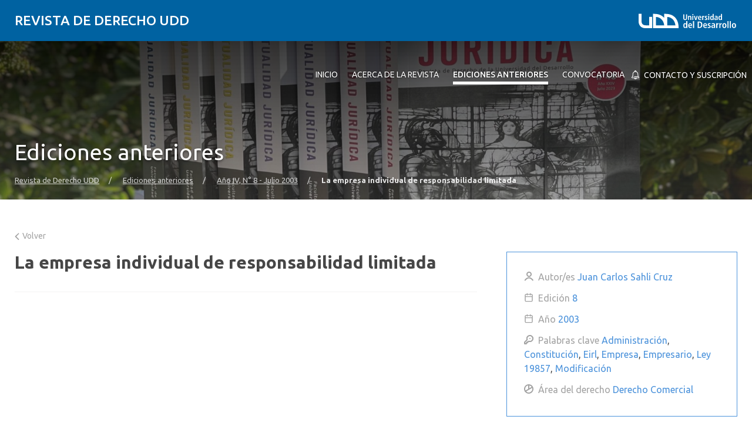

--- FILE ---
content_type: text/html; charset=UTF-8
request_url: https://derecho.udd.cl/actualidad-juridica/articulos/la-empresa-individual-de-responsabilidad-limitada/
body_size: 13733
content:
<!DOCTYPE html>
<html lang="es">
<head>
	<meta charset="UTF-8">
	<meta name="viewport" content="width=device-width, initial-scale=1.0, maximum-scale=2.0, minimum-scale=1.0">
	<meta name='robots' content='index, follow, max-image-preview:large, max-snippet:-1, max-video-preview:-1' />
	<style>img:is([sizes="auto" i], [sizes^="auto," i]) { contain-intrinsic-size: 3000px 1500px }</style>
	
	<!-- This site is optimized with the Yoast SEO plugin v25.8 - https://yoast.com/wordpress/plugins/seo/ -->
	<title>La empresa individual de responsabilidad limitada - Revista de Derecho UDD</title>
	<link rel="canonical" href="https://derecho.udd.cl/actualidad-juridica/articulos/la-empresa-individual-de-responsabilidad-limitada/" />
	<meta property="og:locale" content="es_ES" />
	<meta property="og:type" content="article" />
	<meta property="og:title" content="La empresa individual de responsabilidad limitada - Revista de Derecho UDD" />
	<meta property="og:url" content="https://derecho.udd.cl/actualidad-juridica/articulos/la-empresa-individual-de-responsabilidad-limitada/" />
	<meta property="og:site_name" content="Revista de Derecho UDD" />
	<meta property="article:modified_time" content="2021-01-07T19:30:20+00:00" />
	<meta name="twitter:card" content="summary_large_image" />
	<script type="application/ld+json" class="yoast-schema-graph">{"@context":"https://schema.org","@graph":[{"@type":"WebPage","@id":"https://derecho.udd.cl/actualidad-juridica/articulos/la-empresa-individual-de-responsabilidad-limitada/","url":"https://derecho.udd.cl/actualidad-juridica/articulos/la-empresa-individual-de-responsabilidad-limitada/","name":"La empresa individual de responsabilidad limitada - Revista de Derecho UDD","isPartOf":{"@id":"https://derecho.udd.cl/actualidad-juridica/#website"},"datePublished":"2021-01-06T13:41:28+00:00","dateModified":"2021-01-07T19:30:20+00:00","breadcrumb":{"@id":"https://derecho.udd.cl/actualidad-juridica/articulos/la-empresa-individual-de-responsabilidad-limitada/#breadcrumb"},"inLanguage":"es","potentialAction":[{"@type":"ReadAction","target":["https://derecho.udd.cl/actualidad-juridica/articulos/la-empresa-individual-de-responsabilidad-limitada/"]}]},{"@type":"BreadcrumbList","@id":"https://derecho.udd.cl/actualidad-juridica/articulos/la-empresa-individual-de-responsabilidad-limitada/#breadcrumb","itemListElement":[{"@type":"ListItem","position":1,"name":"Portada","item":"https://derecho.udd.cl/actualidad-juridica/"},{"@type":"ListItem","position":2,"name":"Artículos","item":"https://derecho.udd.cl/actualidad-juridica/articulos/"},{"@type":"ListItem","position":3,"name":"La empresa individual de responsabilidad limitada"}]},{"@type":"WebSite","@id":"https://derecho.udd.cl/actualidad-juridica/#website","url":"https://derecho.udd.cl/actualidad-juridica/","name":"Revista de Derecho UDD","description":"Revista Actualidad Jurídica","inLanguage":"es"}]}</script>
	<!-- / Yoast SEO plugin. -->


<link rel='dns-prefetch' href='//unpkg.com' />
<link rel='dns-prefetch' href='//derecho.udd.cl' />
<link rel='dns-prefetch' href='//fonts.googleapis.com' />
<link rel="alternate" type="application/rss+xml" title="Revista de Derecho UDD &raquo; Feed" href="https://derecho.udd.cl/actualidad-juridica/feed/" />
<link rel="alternate" type="application/rss+xml" title="Revista de Derecho UDD &raquo; Feed de los comentarios" href="https://derecho.udd.cl/actualidad-juridica/comments/feed/" />
<script type="text/javascript">
/* <![CDATA[ */
window._wpemojiSettings = {"baseUrl":"https:\/\/s.w.org\/images\/core\/emoji\/16.0.1\/72x72\/","ext":".png","svgUrl":"https:\/\/s.w.org\/images\/core\/emoji\/16.0.1\/svg\/","svgExt":".svg","source":{"concatemoji":"https:\/\/derecho.udd.cl\/actualidad-juridica\/wp-includes\/js\/wp-emoji-release.min.js?ver=6.8.3"}};
/*! This file is auto-generated */
!function(s,n){var o,i,e;function c(e){try{var t={supportTests:e,timestamp:(new Date).valueOf()};sessionStorage.setItem(o,JSON.stringify(t))}catch(e){}}function p(e,t,n){e.clearRect(0,0,e.canvas.width,e.canvas.height),e.fillText(t,0,0);var t=new Uint32Array(e.getImageData(0,0,e.canvas.width,e.canvas.height).data),a=(e.clearRect(0,0,e.canvas.width,e.canvas.height),e.fillText(n,0,0),new Uint32Array(e.getImageData(0,0,e.canvas.width,e.canvas.height).data));return t.every(function(e,t){return e===a[t]})}function u(e,t){e.clearRect(0,0,e.canvas.width,e.canvas.height),e.fillText(t,0,0);for(var n=e.getImageData(16,16,1,1),a=0;a<n.data.length;a++)if(0!==n.data[a])return!1;return!0}function f(e,t,n,a){switch(t){case"flag":return n(e,"\ud83c\udff3\ufe0f\u200d\u26a7\ufe0f","\ud83c\udff3\ufe0f\u200b\u26a7\ufe0f")?!1:!n(e,"\ud83c\udde8\ud83c\uddf6","\ud83c\udde8\u200b\ud83c\uddf6")&&!n(e,"\ud83c\udff4\udb40\udc67\udb40\udc62\udb40\udc65\udb40\udc6e\udb40\udc67\udb40\udc7f","\ud83c\udff4\u200b\udb40\udc67\u200b\udb40\udc62\u200b\udb40\udc65\u200b\udb40\udc6e\u200b\udb40\udc67\u200b\udb40\udc7f");case"emoji":return!a(e,"\ud83e\udedf")}return!1}function g(e,t,n,a){var r="undefined"!=typeof WorkerGlobalScope&&self instanceof WorkerGlobalScope?new OffscreenCanvas(300,150):s.createElement("canvas"),o=r.getContext("2d",{willReadFrequently:!0}),i=(o.textBaseline="top",o.font="600 32px Arial",{});return e.forEach(function(e){i[e]=t(o,e,n,a)}),i}function t(e){var t=s.createElement("script");t.src=e,t.defer=!0,s.head.appendChild(t)}"undefined"!=typeof Promise&&(o="wpEmojiSettingsSupports",i=["flag","emoji"],n.supports={everything:!0,everythingExceptFlag:!0},e=new Promise(function(e){s.addEventListener("DOMContentLoaded",e,{once:!0})}),new Promise(function(t){var n=function(){try{var e=JSON.parse(sessionStorage.getItem(o));if("object"==typeof e&&"number"==typeof e.timestamp&&(new Date).valueOf()<e.timestamp+604800&&"object"==typeof e.supportTests)return e.supportTests}catch(e){}return null}();if(!n){if("undefined"!=typeof Worker&&"undefined"!=typeof OffscreenCanvas&&"undefined"!=typeof URL&&URL.createObjectURL&&"undefined"!=typeof Blob)try{var e="postMessage("+g.toString()+"("+[JSON.stringify(i),f.toString(),p.toString(),u.toString()].join(",")+"));",a=new Blob([e],{type:"text/javascript"}),r=new Worker(URL.createObjectURL(a),{name:"wpTestEmojiSupports"});return void(r.onmessage=function(e){c(n=e.data),r.terminate(),t(n)})}catch(e){}c(n=g(i,f,p,u))}t(n)}).then(function(e){for(var t in e)n.supports[t]=e[t],n.supports.everything=n.supports.everything&&n.supports[t],"flag"!==t&&(n.supports.everythingExceptFlag=n.supports.everythingExceptFlag&&n.supports[t]);n.supports.everythingExceptFlag=n.supports.everythingExceptFlag&&!n.supports.flag,n.DOMReady=!1,n.readyCallback=function(){n.DOMReady=!0}}).then(function(){return e}).then(function(){var e;n.supports.everything||(n.readyCallback(),(e=n.source||{}).concatemoji?t(e.concatemoji):e.wpemoji&&e.twemoji&&(t(e.twemoji),t(e.wpemoji)))}))}((window,document),window._wpemojiSettings);
/* ]]> */
</script>
<style id='wp-emoji-styles-inline-css' type='text/css'>

	img.wp-smiley, img.emoji {
		display: inline !important;
		border: none !important;
		box-shadow: none !important;
		height: 1em !important;
		width: 1em !important;
		margin: 0 0.07em !important;
		vertical-align: -0.1em !important;
		background: none !important;
		padding: 0 !important;
	}
</style>
<link rel='stylesheet' id='wp-block-library-css' href='https://derecho.udd.cl/actualidad-juridica/wp-includes/css/dist/block-library/style.min.css?ver=6.8.3' type='text/css' media='all' />
<link rel='stylesheet' id='splide-css-css' href='https://derecho.udd.cl/actualidad-juridica/wp-content/plugins/udd-blocks-redux/node_modules/@splidejs/splide/dist/css/splide.min.css?ver=4.1.4' type='text/css' media='all' />
<link rel='stylesheet' id='splide-seagreen-css' href='https://derecho.udd.cl/actualidad-juridica/wp-content/plugins/udd-blocks-redux/node_modules/@splidejs/splide/dist/css/themes/splide-sea-green.min.css?ver=4.1.4' type='text/css' media='all' />
<style id='udd-blocks-redux-banners-multiples-style-2-inline-css' type='text/css'>
.wp-block-udd-blocks-redux-banners-multiples .splide__arrow{opacity:1}.wp-block-udd-blocks-redux-banners-multiples .splide__arrow:focus,.wp-block-udd-blocks-redux-banners-multiples .splide__arrow:focus-visible{outline-color:var(--wp--preset--color--brand-primary)!important}.wp-block-udd-blocks-redux-banners-multiples .splide__arrow svg{fill:var(--wp--preset--color--brand-primary)}.wp-block-udd-blocks-redux-banners-multiples .splide__arrow:hover:not(:disabled) svg{fill:var(--wp--preset--color--brand-primary-dark)}.wp-block-udd-blocks-redux-banners-multiples .splide__pagination__page{opacity:1}.wp-block-udd-blocks-redux-banners-multiples .splide__pagination__page:hover{background:var(--wp--preset--color--brand-primary-dark)}.wp-block-udd-blocks-redux-banners-multiples .splide__pagination__page:focus,.wp-block-udd-blocks-redux-banners-multiples .splide__pagination__page:focus-visible{outline-color:var(--wp--preset--color--brand-primary)!important}.wp-block-udd-blocks-redux-banners-multiples .splide__pagination__page.is-active{background:var(--wp--preset--color--brand-primary)}.udd-blocks-has-elements-in-columns{display:grid;gap:var(--wp--preset--spacing--50)}@media(min-width:576px){.udd-blocks-has-elements-in-columns{grid-template-columns:repeat(min(2,var(--udd-blocks-redux--columns,var(--udd-blocks-redux--cols,var(--udd-blocks-has-columns-number,2)))),1fr)}}@media(min-width:768px){.udd-blocks-has-elements-in-columns{grid-template-columns:repeat(min(3,var(--udd-blocks-redux--columns,var(--udd-blocks-redux--cols,var(--udd-blocks-has-columns-number,3)))),1fr)}}@media(min-width:992px){.udd-blocks-has-elements-in-columns{grid-template-columns:repeat(min(4,var(--udd-blocks-redux--columns,var(--udd-blocks-redux--cols,var(--udd-blocks-has-columns-number,4)))),1fr)}}@media(min-width:1200px){.udd-blocks-has-elements-in-columns{gap:var(--wp--preset--spacing--60);grid-template-columns:repeat(min(5,var(--udd-blocks-redux--columns,var(--udd-blocks-redux--cols,var(--udd-blocks-has-columns-number,4)))),1fr)}}

</style>
<style id='udd-blocks-redux-banners-multiples-element-style-inline-css' type='text/css'>
.wp-block-udd-blocks-redux-banners-multiples-element{align-items:stretch;background:var(--wp--preset--color--brand-primary);display:flex}.udd-banner-multiple-element{background-position:inherit;background-repeat:no-repeat;background-size:cover;color:var(--wp--preset--color--white);display:flex;flex-flow:column;gap:.5rem;justify-content:var(--items-vertical-align,flex-end);min-height:var(--udd-blocks-redux--min-height);overflow:hidden;padding:2rem;position:relative;text-shadow:0 0 5px rgba(0,0,0,.85);transition:all .2s ease-in;width:100%;z-index:2}.udd-banner-multiple-element:before{background:linear-gradient(180deg,rgba(0,0,0,.333) 50%,#000);content:"";height:100%;left:0;opacity:var(--mask-opacity,50%);position:absolute;top:0;transition:inherit;width:100%;z-index:-1}.udd-banner-multiple-element__title{font-size:var(--wp--preset--font-size--x-large);font-weight:500;text-transform:uppercase;width:-moz-fit-content;width:fit-content}.wp-block-udd-blocks-redux-banners-multiples:not([data-show-descriptions=never]) .udd-banner-multiple-element__title{border-bottom:3px solid var(--wp--preset--color--brand-secondary)}.wp-block-udd-blocks-redux-banners-multiples:not([data-show-descriptions]) .udd-banner-multiple-element__description,.wp-block-udd-blocks-redux-banners-multiples:not([data-show-descriptions]) .udd-banner-multiple-element__link,.wp-block-udd-blocks-redux-banners-multiples[data-show-descriptions=hover] .udd-banner-multiple-element__description,.wp-block-udd-blocks-redux-banners-multiples[data-show-descriptions=hover] .udd-banner-multiple-element__link,.wp-block-udd-blocks-redux-banners-multiples[data-show-descriptions=never] .udd-banner-multiple-element__description,.wp-block-udd-blocks-redux-banners-multiples[data-show-descriptions=never] .udd-banner-multiple-element__link{max-height:0;opacity:0;transition:all .3s ease-in-out}.wp-block-udd-blocks-redux-banners-multiples:not([data-show-descriptions]) .udd-banner-multiple-element:hover .udd-banner-multiple-element__description,.wp-block-udd-blocks-redux-banners-multiples:not([data-show-descriptions]) .udd-banner-multiple-element:hover .udd-banner-multiple-element__link,.wp-block-udd-blocks-redux-banners-multiples[data-show-descriptions=hover] .udd-banner-multiple-element:hover .udd-banner-multiple-element__description,.wp-block-udd-blocks-redux-banners-multiples[data-show-descriptions=hover] .udd-banner-multiple-element:hover .udd-banner-multiple-element__link{max-height:100%;opacity:1}.udd-banner-multiple-element__description,.udd-banner-multiple-element__link{font-size:var(--wp--preset--font-size--small)}.udd-banner-multiple-element__link{text-decoration-color:transparent}.udd-banner-multiple-element__link:before{border-bottom:.33333em solid transparent;border-left:.33333em solid;border-top:.33333em solid transparent;box-sizing:border-box;content:"";display:inline-block;height:.33333em;margin-right:.33333em;width:.33333em}.udd-banner-multiple-element__link,.udd-banner-multiple-element__link:hover{color:var(--wp--preset--color--white)}.udd-banner-multiple-element__link:hover{text-decoration-color:currentColor}a.udd-banner-multiple-element__link:after{content:"";height:100%;left:0;position:absolute;top:0;width:100%}

</style>
<style id='udd-blocks-redux-grouped-cards-style-inline-css' type='text/css'>
.wp-block-udd-blocks-redux-grouped-cards{padding:var(--wp--preset--spacing--50)}.wp-block-udd-blocks-redux-grouped-cards .wp-block-image{margin-bottom:0}.wp-block-udd-blocks-redux-grouped-cards .udd-blocks-has-elements-in-columns{gap:1rem}@media(min-width:768px)and (max-width:991.8px){.wp-block-udd-blocks-redux-grouped-cards.has-block-children-div-2 .udd-blocks-has-elements-in-columns{grid-template-columns:repeat(min(2,var(--udd-blocks-redux--columns,var(--udd-blocks-redux--cols,2))),1fr)}}@media(min-width:576px)and (max-width:991.8px){.wp-block-udd-blocks-redux-grouped-cards.has-block-children-div-3 .udd-blocks-has-elements-in-columns{grid-template-columns:repeat(min(3,var(--udd-blocks-redux--columns,var(--udd-blocks-redux--cols,3))),1fr)}}

</style>
<style id='udd-blocks-redux-grouped-cards-element-style-inline-css' type='text/css'>
.udd-grouped-cards-element{background-position:inherit;background-repeat:no-repeat;background-size:cover;box-sizing:border-box;color:var(--udd-blocks-redux--style--color--text,var(--udd-blocks-redux--text-color));display:flex;flex-flow:column;gap:.5rem;height:100%;justify-content:space-between;min-height:var(--udd-blocks-redux--style--dimensions--min-height);overflow:hidden;position:relative;text-shadow:0 0 5px invert(currentColor);transition:all .2s ease-in;width:100%;z-index:2}.udd-grouped-cards-element__epigraph{margin:var(--wp--preset--spacing--40)}.udd-grouped-cards-element__epigraph-text{display:inline-block;font-size:var(--wp--preset--font-size--small);font-weight:500;padding:var(--wp--preset--spacing--20) var(--wp--preset--spacing--30);position:relative;text-transform:uppercase}.udd-grouped-cards-element__epigraph-text:after{background:var(--udd-blocks-redux--style--color--background,var(--udd-blocks-redux--background-color,#fff));content:"";height:100%;left:0;opacity:.8;position:absolute;top:0;width:100%;z-index:-1}.udd-grouped-cards-element__content{display:flex;flex-flow:column;gap:.5rem;padding:var(--wp--preset--spacing--40);position:relative;text-shadow:none}.udd-grouped-cards-element__content:after,.udd-grouped-cards-element__content:before{content:"";height:100%;left:0;position:absolute;top:0;width:100%}.udd-grouped-cards-element__content:after{background:var(--udd-blocks-redux--style--color--background,var(--udd-blocks-redux--background-color,#fff));opacity:.875;transition:all .15s linear;z-index:-1}.udd-grouped-cards-element:has(a):hover .udd-grouped-cards-element__content:after{opacity:.75}.udd-grouped-cards-element__content:before{background:#000;z-index:-2}.is-style-highlighter .udd-grouped-cards-element__content:after,.is-style-highlighter .udd-grouped-cards-element__content:before{display:none}.is-style-highlighter .udd-grouped-cards-element__content .udd-grouped-cards-element__hl{background:var(--udd-blocks-redux--background-color,#fff);-webkit-box-decoration-break:clone;box-decoration-break:clone;padding:.25em}.is-style-highlighter .udd-grouped-cards-element__content .udd-grouped-cards-element__icon-container .udd-grouped-cards-element__hl{display:inline-block}.udd-grouped-cards-element__title{font-size:var(--wp--preset--font-size--large);font-weight:700;line-height:1.3}.udd-grouped-cards-element__description{font-size:var(--wp--preset--font-size--normal)}.udd-grouped-cards-element__link{font-size:var(--wp--preset--font-size--small);text-decoration-color:transparent}.udd-grouped-cards-element__link>span:before{border-bottom:.33333em solid transparent;border-left:.33333em solid var(--udd-blocks-redux--style--elements--button--color--background,currentColor);border-top:.33333em solid transparent;box-sizing:border-box;content:"";display:inline-block;height:.33333em;margin-right:.33333em;width:.33333em}.udd-grouped-cards-element__link,.udd-grouped-cards-element__link:hover{color:var(--udd-blocks-redux--text-color)}.udd-grouped-cards-element__link:hover{text-decoration-color:currentColor}body:not(.wp-admin) .udd-grouped-cards-element__link span:after{content:"";display:inline-block;height:100%;left:0;position:absolute;top:0;width:100%}img.udd-grouped-cards-element__icon{height:auto;max-width:3rem}

</style>
<style id='udd-blocks-redux-group-header-style-inline-css' type='text/css'>
.wp-block-udd-blocks-redux-group-header p{margin:1em 0}

</style>
<link rel='stylesheet' id='udd-blocks-redux-syndicated-events-style-css' href='https://derecho.udd.cl/actualidad-juridica/wp-content/plugins/udd-blocks-redux/build/blocks/syndicated-events/style-index.css?ver=0.1.0' type='text/css' media='all' />
<link rel='stylesheet' id='udd-blocks-redux-expandable-groups-style-css' href='https://derecho.udd.cl/actualidad-juridica/wp-content/plugins/udd-blocks-redux/build/blocks/expandable-groups/style-index.css?ver=0.1.0' type='text/css' media='all' />
<style id='udd-blocks-redux-expandable-groups-element-style-inline-css' type='text/css'>


</style>
<style id='udd-cycles-style-inline-css' type='text/css'>
/* Header */
.wp-block-udd-cycles .cycle__header{
	padding-top: 2rem;
	padding-bottom: 2rem;
	position: relative;
	color: var( --udd-cycles--color );
}
.wp-block-udd-cycles .cycle__header::before {
	content: '';
	position: absolute;
	top: 0;
	left: 0;
	z-index: 0;
	width: 100%;
	height: 100%;
	background-image: var( --udd-cycles--background-image );
	background-position: center center;
	background-size: cover;
	opacity: var( --udd-cycles--img-opacity );
}
.wp-block-udd-cycles .cycle__header > * {
	position: relative;
	z-index: 2;
}
.wp-block-udd-cycles .cycle__epigraph {
	font-size: var( --wp--preset--font-size--large );
}
.wp-block-udd-cycles .cycle__title {
	font-size: var( --wp--preset--font-size--xx-large );
	font-weight: 700;
	text-transform: none;
	margin: .625rem 0 1rem;
}

/* Bloque */
.wp-block-udd-cycles .cycle__elements-container {
	display: grid;
	grid-gap: 25px;
}
@media ( min-width: 768px ) {
	.wp-block-udd-cycles .cycle__elements-container {
		grid-template-columns: repeat( min( 2, var( --udd-cycles--columns ) ), 1fr );
	}
}
@media ( min-width: 992px ) {
	.wp-block-udd-cycles .cycle__elements-container {
		grid-template-columns: repeat( min( 3, var( --udd-cycles--columns ) ), 1fr );
	}
}
@media ( min-width: 1200px ) {
	.wp-block-udd-cycles .cycle__elements-container {
		grid-template-columns: repeat( min( 4, var( --udd-cycles--columns ) ), 1fr );
	}
}

/* Semniarios */
.cycle__elements-container .cycle__element-wrap {
	display: flex;
}
.cycle__elements-container a.cycle__element-wrap:hover {
	text-decoration: none;
}
.wp-block-udd-cycles .cycle__element {
	flex-grow: 1;
	background: white;
	color: var( --wp--preset--color--gray-dark );
	border: 1px solid var( --wp--preset--color--gray-light );
	border-bottom-width: 5px;
	padding: 2rem;
	display: flex;
	gap: 2rem;
	flex-flow: column;
	justify-content: flex-start;
	transition: all 0.075s ease-in;
}
.wp-block-udd-cycles .cycle__element-description *:last-child {
	margin-bottom: 0;
}
.wp-block-udd-cycles .cycle__element-dtstart {
	text-transform: uppercase;
	font-weight: 500;
	letter-spacing: .125em;
	color: var( --wp--preset--color--brand-primary );
	display: block;
	border-left: 3px solid currentColor;
	line-height: 1;
	padding-left: .666em;
	font-size: var( --wp--preset--font-size--large );
}
.wp-block-udd-cycles .cycle__element-title {
	font-size: var( --wp--preset--font-size--x-large );
	font-weight: 500;
	margin-top: -1rem;
}
.wp-block-udd-cycles .cycle__element-meta {
	font-size: var( --wp--preset--font-size--small );
	text-transform: uppercase;
}
.wp-block-udd-cycles .cycle__element-hours,
.wp-block-udd-cycles .cycle__element-locations {
	font-weight: 500;
}
.wp-block-udd-cycles .cycle__element-description {
	flex-grow: 1;
}
.wp-block-udd-cycles .cycle__element-description p,
.wp-block-udd-cycles .cycle__element-footer {
	font-size: var( --wp-preset--font-size--normal ) !important;
}
.wp-block-udd-cycles a.cycle__element-wrap:hover .cycle__element {
	color: white;
	border-color: var( --wp--preset--color--brand-primary );
	background: var( --wp--preset--color--brand-primary );
	text-decoration: none;
}
.wp-block-udd-cycles a.cycle__element-wrap:hover * {
	color: white;
}

/* Estilos */
.wp-block-udd-cycles[class*="has-background"] .cycle__header {
	background-color: var( --udd-cycles--background-color );
	margin-bottom: 2rem;
	padding: 2rem;
}
.wp-block-udd-cycles.has-background-image .cycle__header {
	padding: 4.5rem 2rem;
}
.wp-block-udd-cycles.is-style-full-bg {
	padding: 1rem 0 4.5rem;
	background-color: var( --udd-cycles--background-color );
	color: var( --udd-cycles--color );
}
.wp-block-udd-cycles.is-style-full-bg .cycle__header {
	position: unset;
	padding-left: 0;
	padding-right: 0;
}
.wp-block-udd-cycles.is-style-full-bg.has-background-image > .container {
	position: unset;
}

</style>
<style id='global-styles-inline-css' type='text/css'>
:root{--wp--preset--aspect-ratio--square: 1;--wp--preset--aspect-ratio--4-3: 4/3;--wp--preset--aspect-ratio--3-4: 3/4;--wp--preset--aspect-ratio--3-2: 3/2;--wp--preset--aspect-ratio--2-3: 2/3;--wp--preset--aspect-ratio--16-9: 16/9;--wp--preset--aspect-ratio--9-16: 9/16;--wp--preset--color--black: #000000;--wp--preset--color--cyan-bluish-gray: #abb8c3;--wp--preset--color--white: #ffffff;--wp--preset--color--pale-pink: #f78da7;--wp--preset--color--vivid-red: #cf2e2e;--wp--preset--color--luminous-vivid-orange: #ff6900;--wp--preset--color--luminous-vivid-amber: #fcb900;--wp--preset--color--light-green-cyan: #7bdcb5;--wp--preset--color--vivid-green-cyan: #00d084;--wp--preset--color--pale-cyan-blue: #8ed1fc;--wp--preset--color--vivid-cyan-blue: #0693e3;--wp--preset--color--vivid-purple: #9b51e0;--wp--preset--color--brand-primary: var(--theme-brand-primary);--wp--preset--color--brand-primary-dark: var(--theme-brand-primary-dark);--wp--preset--color--corporate-primary: #0062a1;--wp--preset--color--corporate-primary-alt: #004e80;--wp--preset--color--corporate-primary-dark: #052a42;--wp--preset--color--corporate-secondary: #ff6a00;--wp--preset--color--pure-white: #FFFFFF;--wp--preset--color--gray-lighter: #f4f3f3;--wp--preset--color--gray-light: #e9e9e9;--wp--preset--color--gray: #a3a3a3;--wp--preset--color--gray-dark: #464646;--wp--preset--color--pure-black: #000000;--wp--preset--gradient--vivid-cyan-blue-to-vivid-purple: linear-gradient(135deg,rgba(6,147,227,1) 0%,rgb(155,81,224) 100%);--wp--preset--gradient--light-green-cyan-to-vivid-green-cyan: linear-gradient(135deg,rgb(122,220,180) 0%,rgb(0,208,130) 100%);--wp--preset--gradient--luminous-vivid-amber-to-luminous-vivid-orange: linear-gradient(135deg,rgba(252,185,0,1) 0%,rgba(255,105,0,1) 100%);--wp--preset--gradient--luminous-vivid-orange-to-vivid-red: linear-gradient(135deg,rgba(255,105,0,1) 0%,rgb(207,46,46) 100%);--wp--preset--gradient--very-light-gray-to-cyan-bluish-gray: linear-gradient(135deg,rgb(238,238,238) 0%,rgb(169,184,195) 100%);--wp--preset--gradient--cool-to-warm-spectrum: linear-gradient(135deg,rgb(74,234,220) 0%,rgb(151,120,209) 20%,rgb(207,42,186) 40%,rgb(238,44,130) 60%,rgb(251,105,98) 80%,rgb(254,248,76) 100%);--wp--preset--gradient--blush-light-purple: linear-gradient(135deg,rgb(255,206,236) 0%,rgb(152,150,240) 100%);--wp--preset--gradient--blush-bordeaux: linear-gradient(135deg,rgb(254,205,165) 0%,rgb(254,45,45) 50%,rgb(107,0,62) 100%);--wp--preset--gradient--luminous-dusk: linear-gradient(135deg,rgb(255,203,112) 0%,rgb(199,81,192) 50%,rgb(65,88,208) 100%);--wp--preset--gradient--pale-ocean: linear-gradient(135deg,rgb(255,245,203) 0%,rgb(182,227,212) 50%,rgb(51,167,181) 100%);--wp--preset--gradient--electric-grass: linear-gradient(135deg,rgb(202,248,128) 0%,rgb(113,206,126) 100%);--wp--preset--gradient--midnight: linear-gradient(135deg,rgb(2,3,129) 0%,rgb(40,116,252) 100%);--wp--preset--font-size--small: var( --wp--custom--font-size--small );--wp--preset--font-size--medium: clamp(14px, 0.875rem + ((1vw - 3.2px) * 0.469), 20px);--wp--preset--font-size--large: var( --wp--custom--font-size--large );--wp--preset--font-size--x-large: var( --wp--custom--font-size--x-large );--wp--preset--font-size--x-small: var( --wp--custom--font-size--x-small );--wp--preset--font-size--normal: var( --wp--custom--font-size--normal );--wp--preset--font-size--xx-large: var( --wp--custom--font-size--xx-large );--wp--preset--font-size--xxx-large: var( --wp--custom--font-size--xxx-large );--wp--preset--font-size--huge: var( --wp--custom--font-size--huge );--wp--preset--font-size--x-huge: var( --wp--custom--font-size--x-huge );--wp--preset--spacing--20: 0.44rem;--wp--preset--spacing--30: 0.67rem;--wp--preset--spacing--40: 1rem;--wp--preset--spacing--50: 1.5rem;--wp--preset--spacing--60: 2.25rem;--wp--preset--spacing--70: 3.38rem;--wp--preset--spacing--80: 5.06rem;--wp--preset--shadow--natural: 6px 6px 9px rgba(0, 0, 0, 0.2);--wp--preset--shadow--deep: 12px 12px 50px rgba(0, 0, 0, 0.4);--wp--preset--shadow--sharp: 6px 6px 0px rgba(0, 0, 0, 0.2);--wp--preset--shadow--outlined: 6px 6px 0px -3px rgba(255, 255, 255, 1), 6px 6px rgba(0, 0, 0, 1);--wp--preset--shadow--crisp: 6px 6px 0px rgba(0, 0, 0, 1);--wp--custom--font-size--x-small: clamp(0.69rem, calc(0.80rem + -0.15vw), 0.77rem);--wp--custom--font-size--small: clamp(0.82rem, calc(0.81rem + 0.03vw), 0.83rem);--wp--custom--font-size--normal: clamp(0.88rem, calc(0.83rem + 0.24vw), 1.00rem);--wp--custom--font-size--large: clamp(0.93rem, calc(0.83rem + 0.52vw), 1.20rem);--wp--custom--font-size--x-large: clamp(1.00rem, calc(0.82rem + 0.87vw), 1.44rem);--wp--custom--font-size--xx-large: clamp(1.06rem, calc(0.80rem + 1.30vw), 1.73rem);--wp--custom--font-size--xxx-large: clamp(1.13rem, calc(0.77rem + 1.83vw), 2.07rem);--wp--custom--font-size--huge: clamp(1.29rem, calc(0.63rem + 3.31vw), 2.99rem);--wp--custom--font-size--x-huge: clamp(3.00rem, calc(2.31rem + 3.45vw), 4.77rem);}:root { --wp--style--global--content-size: min(75rem, 80%);--wp--style--global--wide-size: min(85rem, 95%); }:where(body) { margin: 0; }.wp-site-blocks > .alignleft { float: left; margin-right: 2em; }.wp-site-blocks > .alignright { float: right; margin-left: 2em; }.wp-site-blocks > .aligncenter { justify-content: center; margin-left: auto; margin-right: auto; }:where(.is-layout-flex){gap: 0.5em;}:where(.is-layout-grid){gap: 0.5em;}.is-layout-flow > .alignleft{float: left;margin-inline-start: 0;margin-inline-end: 2em;}.is-layout-flow > .alignright{float: right;margin-inline-start: 2em;margin-inline-end: 0;}.is-layout-flow > .aligncenter{margin-left: auto !important;margin-right: auto !important;}.is-layout-constrained > .alignleft{float: left;margin-inline-start: 0;margin-inline-end: 2em;}.is-layout-constrained > .alignright{float: right;margin-inline-start: 2em;margin-inline-end: 0;}.is-layout-constrained > .aligncenter{margin-left: auto !important;margin-right: auto !important;}.is-layout-constrained > :where(:not(.alignleft):not(.alignright):not(.alignfull)){max-width: var(--wp--style--global--content-size);margin-left: auto !important;margin-right: auto !important;}.is-layout-constrained > .alignwide{max-width: var(--wp--style--global--wide-size);}body .is-layout-flex{display: flex;}.is-layout-flex{flex-wrap: wrap;align-items: center;}.is-layout-flex > :is(*, div){margin: 0;}body .is-layout-grid{display: grid;}.is-layout-grid > :is(*, div){margin: 0;}body{line-height: 1.75;padding-top: 0px;padding-right: 0px;padding-bottom: 0px;padding-left: 0px;}a:where(:not(.wp-element-button)){text-decoration: underline;}:root :where(.wp-element-button, .wp-block-button__link){background-color: #32373c;border-width: 0;color: #fff;font-family: inherit;font-size: inherit;line-height: inherit;padding: calc(0.667em + 2px) calc(1.333em + 2px);text-decoration: none;}.has-black-color{color: var(--wp--preset--color--black) !important;}.has-cyan-bluish-gray-color{color: var(--wp--preset--color--cyan-bluish-gray) !important;}.has-white-color{color: var(--wp--preset--color--white) !important;}.has-pale-pink-color{color: var(--wp--preset--color--pale-pink) !important;}.has-vivid-red-color{color: var(--wp--preset--color--vivid-red) !important;}.has-luminous-vivid-orange-color{color: var(--wp--preset--color--luminous-vivid-orange) !important;}.has-luminous-vivid-amber-color{color: var(--wp--preset--color--luminous-vivid-amber) !important;}.has-light-green-cyan-color{color: var(--wp--preset--color--light-green-cyan) !important;}.has-vivid-green-cyan-color{color: var(--wp--preset--color--vivid-green-cyan) !important;}.has-pale-cyan-blue-color{color: var(--wp--preset--color--pale-cyan-blue) !important;}.has-vivid-cyan-blue-color{color: var(--wp--preset--color--vivid-cyan-blue) !important;}.has-vivid-purple-color{color: var(--wp--preset--color--vivid-purple) !important;}.has-brand-primary-color{color: var(--wp--preset--color--brand-primary) !important;}.has-brand-primary-dark-color{color: var(--wp--preset--color--brand-primary-dark) !important;}.has-corporate-primary-color{color: var(--wp--preset--color--corporate-primary) !important;}.has-corporate-primary-alt-color{color: var(--wp--preset--color--corporate-primary-alt) !important;}.has-corporate-primary-dark-color{color: var(--wp--preset--color--corporate-primary-dark) !important;}.has-corporate-secondary-color{color: var(--wp--preset--color--corporate-secondary) !important;}.has-pure-white-color{color: var(--wp--preset--color--pure-white) !important;}.has-gray-lighter-color{color: var(--wp--preset--color--gray-lighter) !important;}.has-gray-light-color{color: var(--wp--preset--color--gray-light) !important;}.has-gray-color{color: var(--wp--preset--color--gray) !important;}.has-gray-dark-color{color: var(--wp--preset--color--gray-dark) !important;}.has-pure-black-color{color: var(--wp--preset--color--pure-black) !important;}.has-black-background-color{background-color: var(--wp--preset--color--black) !important;}.has-cyan-bluish-gray-background-color{background-color: var(--wp--preset--color--cyan-bluish-gray) !important;}.has-white-background-color{background-color: var(--wp--preset--color--white) !important;}.has-pale-pink-background-color{background-color: var(--wp--preset--color--pale-pink) !important;}.has-vivid-red-background-color{background-color: var(--wp--preset--color--vivid-red) !important;}.has-luminous-vivid-orange-background-color{background-color: var(--wp--preset--color--luminous-vivid-orange) !important;}.has-luminous-vivid-amber-background-color{background-color: var(--wp--preset--color--luminous-vivid-amber) !important;}.has-light-green-cyan-background-color{background-color: var(--wp--preset--color--light-green-cyan) !important;}.has-vivid-green-cyan-background-color{background-color: var(--wp--preset--color--vivid-green-cyan) !important;}.has-pale-cyan-blue-background-color{background-color: var(--wp--preset--color--pale-cyan-blue) !important;}.has-vivid-cyan-blue-background-color{background-color: var(--wp--preset--color--vivid-cyan-blue) !important;}.has-vivid-purple-background-color{background-color: var(--wp--preset--color--vivid-purple) !important;}.has-brand-primary-background-color{background-color: var(--wp--preset--color--brand-primary) !important;}.has-brand-primary-dark-background-color{background-color: var(--wp--preset--color--brand-primary-dark) !important;}.has-corporate-primary-background-color{background-color: var(--wp--preset--color--corporate-primary) !important;}.has-corporate-primary-alt-background-color{background-color: var(--wp--preset--color--corporate-primary-alt) !important;}.has-corporate-primary-dark-background-color{background-color: var(--wp--preset--color--corporate-primary-dark) !important;}.has-corporate-secondary-background-color{background-color: var(--wp--preset--color--corporate-secondary) !important;}.has-pure-white-background-color{background-color: var(--wp--preset--color--pure-white) !important;}.has-gray-lighter-background-color{background-color: var(--wp--preset--color--gray-lighter) !important;}.has-gray-light-background-color{background-color: var(--wp--preset--color--gray-light) !important;}.has-gray-background-color{background-color: var(--wp--preset--color--gray) !important;}.has-gray-dark-background-color{background-color: var(--wp--preset--color--gray-dark) !important;}.has-pure-black-background-color{background-color: var(--wp--preset--color--pure-black) !important;}.has-black-border-color{border-color: var(--wp--preset--color--black) !important;}.has-cyan-bluish-gray-border-color{border-color: var(--wp--preset--color--cyan-bluish-gray) !important;}.has-white-border-color{border-color: var(--wp--preset--color--white) !important;}.has-pale-pink-border-color{border-color: var(--wp--preset--color--pale-pink) !important;}.has-vivid-red-border-color{border-color: var(--wp--preset--color--vivid-red) !important;}.has-luminous-vivid-orange-border-color{border-color: var(--wp--preset--color--luminous-vivid-orange) !important;}.has-luminous-vivid-amber-border-color{border-color: var(--wp--preset--color--luminous-vivid-amber) !important;}.has-light-green-cyan-border-color{border-color: var(--wp--preset--color--light-green-cyan) !important;}.has-vivid-green-cyan-border-color{border-color: var(--wp--preset--color--vivid-green-cyan) !important;}.has-pale-cyan-blue-border-color{border-color: var(--wp--preset--color--pale-cyan-blue) !important;}.has-vivid-cyan-blue-border-color{border-color: var(--wp--preset--color--vivid-cyan-blue) !important;}.has-vivid-purple-border-color{border-color: var(--wp--preset--color--vivid-purple) !important;}.has-brand-primary-border-color{border-color: var(--wp--preset--color--brand-primary) !important;}.has-brand-primary-dark-border-color{border-color: var(--wp--preset--color--brand-primary-dark) !important;}.has-corporate-primary-border-color{border-color: var(--wp--preset--color--corporate-primary) !important;}.has-corporate-primary-alt-border-color{border-color: var(--wp--preset--color--corporate-primary-alt) !important;}.has-corporate-primary-dark-border-color{border-color: var(--wp--preset--color--corporate-primary-dark) !important;}.has-corporate-secondary-border-color{border-color: var(--wp--preset--color--corporate-secondary) !important;}.has-pure-white-border-color{border-color: var(--wp--preset--color--pure-white) !important;}.has-gray-lighter-border-color{border-color: var(--wp--preset--color--gray-lighter) !important;}.has-gray-light-border-color{border-color: var(--wp--preset--color--gray-light) !important;}.has-gray-border-color{border-color: var(--wp--preset--color--gray) !important;}.has-gray-dark-border-color{border-color: var(--wp--preset--color--gray-dark) !important;}.has-pure-black-border-color{border-color: var(--wp--preset--color--pure-black) !important;}.has-vivid-cyan-blue-to-vivid-purple-gradient-background{background: var(--wp--preset--gradient--vivid-cyan-blue-to-vivid-purple) !important;}.has-light-green-cyan-to-vivid-green-cyan-gradient-background{background: var(--wp--preset--gradient--light-green-cyan-to-vivid-green-cyan) !important;}.has-luminous-vivid-amber-to-luminous-vivid-orange-gradient-background{background: var(--wp--preset--gradient--luminous-vivid-amber-to-luminous-vivid-orange) !important;}.has-luminous-vivid-orange-to-vivid-red-gradient-background{background: var(--wp--preset--gradient--luminous-vivid-orange-to-vivid-red) !important;}.has-very-light-gray-to-cyan-bluish-gray-gradient-background{background: var(--wp--preset--gradient--very-light-gray-to-cyan-bluish-gray) !important;}.has-cool-to-warm-spectrum-gradient-background{background: var(--wp--preset--gradient--cool-to-warm-spectrum) !important;}.has-blush-light-purple-gradient-background{background: var(--wp--preset--gradient--blush-light-purple) !important;}.has-blush-bordeaux-gradient-background{background: var(--wp--preset--gradient--blush-bordeaux) !important;}.has-luminous-dusk-gradient-background{background: var(--wp--preset--gradient--luminous-dusk) !important;}.has-pale-ocean-gradient-background{background: var(--wp--preset--gradient--pale-ocean) !important;}.has-electric-grass-gradient-background{background: var(--wp--preset--gradient--electric-grass) !important;}.has-midnight-gradient-background{background: var(--wp--preset--gradient--midnight) !important;}.has-small-font-size{font-size: var(--wp--preset--font-size--small) !important;}.has-medium-font-size{font-size: var(--wp--preset--font-size--medium) !important;}.has-large-font-size{font-size: var(--wp--preset--font-size--large) !important;}.has-x-large-font-size{font-size: var(--wp--preset--font-size--x-large) !important;}.has-x-small-font-size{font-size: var(--wp--preset--font-size--x-small) !important;}.has-normal-font-size{font-size: var(--wp--preset--font-size--normal) !important;}.has-xx-large-font-size{font-size: var(--wp--preset--font-size--xx-large) !important;}.has-xxx-large-font-size{font-size: var(--wp--preset--font-size--xxx-large) !important;}.has-huge-font-size{font-size: var(--wp--preset--font-size--huge) !important;}.has-x-huge-font-size{font-size: var(--wp--preset--font-size--x-huge) !important;}
:where(.wp-block-post-template.is-layout-flex){gap: 1.25em;}:where(.wp-block-post-template.is-layout-grid){gap: 1.25em;}
:where(.wp-block-columns.is-layout-flex){gap: 2em;}:where(.wp-block-columns.is-layout-grid){gap: 2em;}
:root :where(.wp-block-pullquote){font-size: clamp(0.984em, 0.984rem + ((1vw - 0.2em) * 0.645), 1.5em);line-height: 1.6;}
</style>
<link rel='stylesheet' id='css_content-css' href='https://derecho.udd.cl/actualidad-juridica/wp-content/plugins/av-contenido-programas/css/contenido.css?ver=6.8.3' type='text/css' media='all' />
<link rel='stylesheet' id='udd-events-metadata-css' href='https://derecho.udd.cl/actualidad-juridica/wp-content/plugins/udd-event-cpt-plugin/css/event-metadata.css?ver=1752877455' type='text/css' media='all' />
<link rel='stylesheet' id='tablesaw-stackonly-css-css' href='https://derecho.udd.cl/actualidad-juridica/wp-content/plugins/udd-blocks/inc/../node_modules/tablesaw/dist/stackonly/tablesaw.stackonly.css?ver=3.1.2' type='text/css' media='all' />
<link rel='stylesheet' id='fonts-css' href='https://fonts.googleapis.com/css2?family=Ubuntu%3Aital%2Cwght%400%2C400%3B0%2C500%3B0%2C700%3B1%2C400%3B1%2C500&#038;display=swap&#038;ver=6.8.3' type='text/css' media='all' />
<link rel='stylesheet' id='style-css' href='https://derecho.udd.cl/wp-content/themes/facultades-2018/assets/dist/actualidad-juridica.8658c36f.css' type='text/css' media='all' />
<link rel='stylesheet' id='theme-variables-css' href='https://derecho.udd.cl/wp-content/themes/facultades-2018/assets/dist/actualidad-juridica-slim.1926d89e.css' type='text/css' media='all' />
<link rel='stylesheet' id='udd-blocks-redux-compat-css' href='https://derecho.udd.cl/actualidad-juridica/wp-content/themes/facultades-2018/assets/dist/udd-blocks-redux-compat.3b057d24.css' type='text/css' media='all' />
<script src='https://unpkg.com/htmx.org@1.9.8?ver=1.9.8' defer></script><script src='https://derecho.udd.cl/actualidad-juridica/wp-content/plugins/udd-blocks-redux/src/js/common.js?ver=1768759144' defer></script><script src='https://derecho.udd.cl/actualidad-juridica/wp-content/plugins/wp-async-img-load/node_modules/lazysizes/lazysizes.min.js?ver=5.1.0' defer></script><script src='https://derecho.udd.cl/actualidad-juridica/wp-includes/js/jquery/jquery.min.js?ver=3.7.1' defer></script><script src='https://derecho.udd.cl/actualidad-juridica/wp-includes/js/underscore.min.js?ver=1.13.7' defer></script><script src='https://derecho.udd.cl/actualidad-juridica/wp-includes/js/jquery/jquery-migrate.min.js?ver=3.4.1' defer></script><script src='https://derecho.udd.cl/actualidad-juridica/wp-content/themes/facultades-2018/node_modules/bootstrap/dist/js/bootstrap.min.js?ver=6.8.3' defer></script><script src='https://derecho.udd.cl/actualidad-juridica/wp-content/themes/facultades-2018/assets/dist/runtime.33212313.js?ver=0.1.0' defer></script><script type="text/javascript" id="wp-util-js-extra">
/* <![CDATA[ */
var _wpUtilSettings = {"ajax":{"url":"\/actualidad-juridica\/wp-admin\/admin-ajax.php"}};
/* ]]> */
</script>
<script src='https://derecho.udd.cl/actualidad-juridica/wp-includes/js/wp-util.min.js?ver=6.8.3' defer></script><script type="text/javascript" id="template-js-extra">
/* <![CDATA[ */
var udd_ajax = {"ajax_url":"https:\/\/derecho.udd.cl\/actualidad-juridica\/wp-admin\/admin-ajax.php","_nonce":"08d4f87f7d","filters":{"SINGLE_TERM_SELECTION_LIMIT":3},"entry_id":"3000","recaptcha_key":"6Lc0auQZAAAAAE1iqw1terLTM52-Nh7YlSTGUlap"};
/* ]]> */
</script>
<script src='https://derecho.udd.cl/actualidad-juridica/wp-content/themes/facultades-2018/assets/dist/template.e58fcb98.js' defer></script><link rel="https://api.w.org/" href="https://derecho.udd.cl/actualidad-juridica/wp-json/" /><link rel="alternate" title="JSON" type="application/json" href="https://derecho.udd.cl/actualidad-juridica/wp-json/wp/v2/article/3000" /><link rel="EditURI" type="application/rsd+xml" title="RSD" href="https://derecho.udd.cl/actualidad-juridica/xmlrpc.php?rsd" />
<meta name="generator" content="WordPress 6.8.3" />
<link rel='shortlink' href='https://derecho.udd.cl/actualidad-juridica/?p=3000' />
<link rel="alternate" title="oEmbed (JSON)" type="application/json+oembed" href="https://derecho.udd.cl/actualidad-juridica/wp-json/oembed/1.0/embed?url=https%3A%2F%2Fderecho.udd.cl%2Factualidad-juridica%2Farticulos%2Fla-empresa-individual-de-responsabilidad-limitada%2F" />
<link rel="alternate" title="oEmbed (XML)" type="text/xml+oembed" href="https://derecho.udd.cl/actualidad-juridica/wp-json/oembed/1.0/embed?url=https%3A%2F%2Fderecho.udd.cl%2Factualidad-juridica%2Farticulos%2Fla-empresa-individual-de-responsabilidad-limitada%2F&#038;format=xml" />
<script>(function(w,d,s,l,i){w[l]=w[l]||[];w[l].push({'gtm.start':
new Date().getTime(),event:'gtm.js'});var f=d.getElementsByTagName(s)[0],
j=d.createElement(s),dl=l!='dataLayer'?'&l='+l:'';j.async=true;j.src=
'//www.googletagmanager.com/gtm.js?id='+i+dl;f.parentNode.insertBefore(j,f);
})(window,document,'script','dataLayer','GTM-5VPXPW');</script>
<style id="kirki-inline-styles"></style>	<!-- Webtracking -->
	<script type="text/javascript">
		var _paq = _paq || [];
		_paq.push(['trackPageView']);
		_paq.push(['enableLinkTracking']);
		(function() {
		var u="https://wtcl1.fidelizador.com/track.php?slug=udd";
		_paq.push(['setTrackerUrl', u]);
		_paq.push(['setSiteId', '1']);
		var d=document,
			g=d.createElement('script'),
			s=d.getElementsByTagName('script')[0];
		g.type='text/javascript'; g.async=true; g.defer=true; g.src='https://staticcl1.fidelizador.com/webtrackingcl1/piwik.js'; s.parentNode.insertBefore(g,s);
		})();
	</script>
	<!-- Fin Webtracking -->
</head>
<body class="wp-singular article-template-default single single-article postid-3000 wp-embed-responsive wp-theme-facultades-2018 wp-child-theme-actualidad-juridica">
	<noscript><iframe src="https://www.googletagmanager.com/ns.html?id=GTM-5VPXPW"
height="0" width="0" style="display:none;visibility:hidden"></iframe></noscript>
	<!-- Site: Top -->
    <div id="site-top" class="site-top">
        <div class="container">
            <div class="content-title-navbar">
                				<a class="main-site-title" href="https://derecho.udd.cl/actualidad-juridica" rel="index">
					Revista de Derecho UDD					<span class="main-site-title__org">Universidad del Desarrollo</span>
				</a>
                            </div>
						<div class="site-logo-udd">
                <a href="http://www.udd.cl" class="logo-udd" data-title="Ir a udd.cl" target="_blank">
					<img class="udd-logo svg-logo-udd-dims" src="https://derecho.udd.cl/actualidad-juridica/wp-content/themes/facultades-2018/assets/img/logo-udd-blanco.svg" alt="Logo Universidad de Desarrollo" width="286" height="42">
                    <svg class="svg-logo-udd-dims"><use xlink:href='https://derecho.udd.cl/actualidad-juridica/wp-content/themes/facultades-2018/assets/img/svg/dist/main.svg?version=1695853099#logo-udd'></use></svg>                </a>
            </div>
            <!-- Mobile Nav -->
            <button role="button" class="site-mobile-nav-collapse js-site-mobile-nav-collapse" data-target=".site-mobile-nav" aria-label="Botón para abrir menú de navegación principal">
				<svg class="svg-menu-dims"><use xlink:href='https://derecho.udd.cl/actualidad-juridica/wp-content/themes/facultades-2018/assets/img/svg/dist/main.svg?version=1695853099#menu'></use></svg>            </button>
            <div class="site-mobile-nav">
                <!-- Mobile wrapper -->
                <div class="site-mobile-nav__wrapper">
                    <!-- Title -->
                    <div class="site-title__name"><a href="https://derecho.udd.cl/actualidad-juridica/">Revista de Derecho UDD</a></div>
                    <!-- Main navigation -->
					<nav class="site-mobile-nav__nav"><ul id="menu-menu-principal" class="site-main-nav__menu nav-mobile"><li id="menu-item-27" class="menu-item menu-item-type-custom menu-item-object-custom menu-item-home menu-item-27"><a href="https://derecho.udd.cl/actualidad-juridica">Inicio</a><div class="menu-item__content"><div class="menu-item__summary"><div class="menu-item__summary__content"><h4 class="menu-item__summary__title">Inicio</h4><p></p></div></div></div></li>
<li id="menu-item-28" class="menu-item menu-item-type-post_type menu-item-object-page menu-item-has-children menu-item-28"><a href="https://derecho.udd.cl/actualidad-juridica/acerca-de-la-revista/">Acerca de la revista</a><div class="menu-item__content"><div class="menu-item__summary"><div class="menu-item__summary__content"><h4 class="menu-item__summary__title">Acerca de la revista</h4><p></p></div></div>
<ul class="sub-menu">
	<li id="menu-item-47" class="menu-item menu-item-type-post_type menu-item-object-page menu-item-47"><a href="https://derecho.udd.cl/actualidad-juridica/acerca-de-la-revista/palabras-del-director/">Palabras del Director</a></li>
	<li id="menu-item-48" class="menu-item menu-item-type-post_type menu-item-object-page menu-item-48"><a href="https://derecho.udd.cl/actualidad-juridica/acerca-de-la-revista/equipo-editorial/">Equipo editorial</a></li>
</ul>
</div></li>
<li id="menu-item-2450" class="menu-item menu-item-type-post_type_archive menu-item-object-issue menu-item-2450 active"><a href="https://derecho.udd.cl/actualidad-juridica/ediciones/">Ediciones anteriores</a><div class="menu-item__content"><div class="menu-item__summary"><div class="menu-item__summary__content"><h4 class="menu-item__summary__title">Ediciones anteriores</h4><p>Administración de ediciones de la revista</p></div></div></div></li>
<li id="menu-item-5589" class="menu-item menu-item-type-post_type menu-item-object-page menu-item-has-children menu-item-5589"><a href="https://derecho.udd.cl/actualidad-juridica/convocatoria/">Convocatoria</a><div class="menu-item__content"><div class="menu-item__summary"><div class="menu-item__summary__content"><h4 class="menu-item__summary__title">Convocatoria</h4><p></p></div></div>
<ul class="sub-menu">
	<li id="menu-item-5590" class="menu-item menu-item-type-post_type menu-item-object-page menu-item-5590"><a href="https://derecho.udd.cl/actualidad-juridica/convocatoria/">Convocatoria</a></li>
	<li id="menu-item-5054" class="menu-item menu-item-type-post_type menu-item-object-page menu-item-5054"><a href="https://derecho.udd.cl/actualidad-juridica/normas-editoriales/">Normas editoriales</a></li>
</ul>
</div></li>
<li id="menu-item-30" class="item-contact-subscription menu-item menu-item-type-post_type menu-item-object-page menu-item-30"><a href="https://derecho.udd.cl/actualidad-juridica/contacto-y-suscripcion/">Contacto y Suscripción</a><div class="menu-item__content"><div class="menu-item__summary"><div class="menu-item__summary__content"><h4 class="menu-item__summary__title">Contacto y Suscripción</h4><p></p></div></div></div></li>
</ul></nav>					<!-- Searchform mobile -->
					                </div>
            </div>
        </div>
    </div>
    <header id="site-header" class="site-header">
        <div class="container">
			<div class="site-main-nav js-site-main-nav-visible">
			<nav class="site-main-nav__container site-main-nav__container--no-dropdown"><ul id="menu-menu-principal-1" class="site-main-nav__menu "><li class="menu-item menu-item-type-custom menu-item-object-custom menu-item-home menu-item-27"><a href="https://derecho.udd.cl/actualidad-juridica"><span>Inicio</span></a></li>
<li class="menu-item menu-item-type-post_type menu-item-object-page menu-item-28"><a href="https://derecho.udd.cl/actualidad-juridica/acerca-de-la-revista/"><span>Acerca de la revista</span></a></li>
<li class="menu-item menu-item-type-post_type_archive menu-item-object-issue menu-item-2450 active"><a href="https://derecho.udd.cl/actualidad-juridica/ediciones/"><span>Ediciones anteriores</span></a></li>
<li class="menu-item menu-item-type-post_type menu-item-object-page menu-item-5589"><a href="https://derecho.udd.cl/actualidad-juridica/convocatoria/"><span>Convocatoria</span></a></li>
<li class="item-contact-subscription menu-item menu-item-type-post_type menu-item-object-page menu-item-30"><a href="https://derecho.udd.cl/actualidad-juridica/contacto-y-suscripcion/"><span>Contacto y Suscripción</span></a></li>
</ul></nav>			</div><!--.site-main-nav-->
        </div>
    </header>
<!-- Hero: Page -->
<div id="site-hero" class="site-hero">
	<section class="hero hero--normal">
		<div class="hero__media hero__media--align-middle">
	<img src="https://derecho.udd.cl/actualidad-juridica/files/2023/10/cropped-aj-scaled-1.jpg" width="1920" height="1920" alt="Hero Image" class="hero__media-image">
</div>
		<div class="container">
			<div class="hero__content">
				<h1 class="page-title">Ediciones anteriores</h1>
			</div>
		</div>
	</section>
</div>
<div id="page-navigation" class="page-navigation sps page-navigation--no-nav" data-sps-offset="400">
	<div class="container">
		<!-- Breadcrumb -->
		<nav class="breadcrumb">
	<button type="button" class="breadcrumb-mobile js-page-navigation-collapse" aria-label="Desplegar navegación">
		<span class="sr-only"></span>
		<svg aria-hidden="true" class="svg-chevron-down-dims"><use xlink:href='https://derecho.udd.cl/actualidad-juridica/wp-content/themes/facultades-2018/assets/img/svg/dist/main.svg?version=1695853099#chevron-down'></use></svg>	</button>
	<span xmlns:v="http://rdf.data-vocabulary.org/#">
	<span typeof="v:Breadcrumb">
								<a href="https://derecho.udd.cl/actualidad-juridica/" rel="v:url" property="v:title">Revista de Derecho UDD</a><span class="text-separator">/</span>
			<span rel="v:child" typeof="v:Breadcrumb">
													<a href="https://derecho.udd.cl/actualidad-juridica/ediciones/" rel="v:url" property="v:title">Ediciones anteriores</a><span class="text-separator">/</span>
													<a href="https://derecho.udd.cl/actualidad-juridica/ediciones/ano-iv-n-8-julio-2003/" rel="v:url" property="v:title">Año IV, N° 8 - Julio 2003</a><span class="text-separator">/</span>
													<strong class="breadcrumb_last">La empresa individual de responsabilidad limitada</strong>
				</span>
								</span>
	</span>
</nav>
		<!-- Secondary Nav -->
			</div>
</div>
<div class="container">
    <p>
        <a href="https://derecho.udd.cl/actualidad-juridica/ediciones/ano-iv-n-8-julio-2003/" class="issue-back-button">
            <svg class="svg-chevron-left-dims"><use xlink:href='https://derecho.udd.cl/actualidad-juridica/wp-content/themes/facultades-2018/assets/img/svg/dist/main.svg?version=1695853099#chevron-left'></use></svg>            Volver
        </a>
    </p>
    <article class="article">
        <main class="article__main">
            <h2 class="article__title">La empresa individual de responsabilidad limitada</h2>
                                </main>
        <aside class="article__aside">
            <div class="article__metadata">
                <ul class="article-summary__metadata">
                                            <li>
                            <svg class="svg-user-dims"><use xlink:href='https://derecho.udd.cl/actualidad-juridica/wp-content/themes/facultades-2018/assets/img/svg/dist/main.svg?version=1695853099#user'></use></svg>                            <span class="text-muted">Autor/es</span>
                                                            <a href="https://derecho.udd.cl/actualidad-juridica/?s=&#038;autor=502">Juan Carlos Sahli Cruz</a>                                                    </li>
                                                                <li>
                            <svg class="svg-calendar-dims"><use xlink:href='https://derecho.udd.cl/actualidad-juridica/wp-content/themes/facultades-2018/assets/img/svg/dist/main.svg?version=1695853099#calendar'></use></svg>                            <span class="text-muted">Edición</span>
                            <a href="https://derecho.udd.cl/actualidad-juridica/ediciones/ano-iv-n-8-julio-2003/">8</a>
                        </li>
                                                                <li>
                            <svg class="svg-calendar-dims"><use xlink:href='https://derecho.udd.cl/actualidad-juridica/wp-content/themes/facultades-2018/assets/img/svg/dist/main.svg?version=1695853099#calendar'></use></svg>                            <span class="text-muted">Año</span>
                            <a href="https://derecho.udd.cl/actualidad-juridica/?s=&#038;publicacion=2003">2003</a>
                        </li>
                                                                <li>
                            <svg class="svg-key-dims"><use xlink:href='https://derecho.udd.cl/actualidad-juridica/wp-content/themes/facultades-2018/assets/img/svg/dist/main.svg?version=1695853099#key'></use></svg>                            <span class="text-muted">Palabras clave</span>
                                                            <a href="https://derecho.udd.cl/actualidad-juridica/palabras-clave/administracion/">Administración</a>,                                                             <a href="https://derecho.udd.cl/actualidad-juridica/palabras-clave/constitucion/">Constitución</a>,                                                             <a href="https://derecho.udd.cl/actualidad-juridica/palabras-clave/eirl/">Eirl</a>,                                                             <a href="https://derecho.udd.cl/actualidad-juridica/palabras-clave/empresa/">Empresa</a>,                                                             <a href="https://derecho.udd.cl/actualidad-juridica/palabras-clave/empresario/">Empresario</a>,                                                             <a href="https://derecho.udd.cl/actualidad-juridica/palabras-clave/ley-19857/">Ley 19857</a>,                                                             <a href="https://derecho.udd.cl/actualidad-juridica/palabras-clave/modificacion/">Modificación</a>                                                    </li>
                                                                <li>
                            <svg class="svg-chart-pie-dims"><use xlink:href='https://derecho.udd.cl/actualidad-juridica/wp-content/themes/facultades-2018/assets/img/svg/dist/main.svg?version=1695853099#chart-pie'></use></svg>                            <span class="text-muted">Área del derecho</span>
                                                            <a href="https://derecho.udd.cl/actualidad-juridica/areas-derecho/derecho-comercial/">Derecho Comercial</a>                                                    </li>
                                    </ul>
            </div>
                            <div class="download">
                    <a href="https://derecho.udd.cl/actualidad-juridica/files/2021/01/AJ-Num-8-P123.pdf" class="btn btn-primary">
                        <svg class="svg-download-dims"><use xlink:href='https://derecho.udd.cl/actualidad-juridica/wp-content/themes/facultades-2018/assets/img/svg/dist/main.svg?version=1695853099#download'></use></svg>                        Descargar artículo
                    </a>
                    <span class="download__size">
                        <span class="text-uppercase">pdf</span>
                        881,1 KB                    </span>
                </div>
                    </aside>
    </article>
</div>
	<!-- Footer UDD -->
	<footer id="site-footer" class="site-footer">
		<div class="container">
			<!-- Footer: Menú -->
			<div class="footer__profiles">
				<button class="footer__profiles-trigger" data-toggle="collapse" data-target="#profiles-nav-footer" aria-expanded="false" aria-controls="profiles-nav-footer">Información para</button>
				<nav id="site-footer__profiles-nav" class="site-footer__profiles-nav"><ul id="profiles-nav-footer" class="nav-footer profiles-nav-footer collapse show"><li class="menu-item menu-item-type-custom menu-item-object-custom menu-item-home menu-item-27"><a href="https://derecho.udd.cl/actualidad-juridica">Inicio</a> <span class="nav-footer__collapse js-nav-footer-collapse"></span></li>
<li class="menu-item menu-item-type-post_type menu-item-object-page menu-item-has-children menu-item-28"><a href="https://derecho.udd.cl/actualidad-juridica/acerca-de-la-revista/">Acerca de la revista</a> <span class="nav-footer__collapse js-nav-footer-collapse"></span>
<ul class="sub-menu">
	<li class="menu-item menu-item-type-post_type menu-item-object-page menu-item-47"><a href="https://derecho.udd.cl/actualidad-juridica/acerca-de-la-revista/palabras-del-director/">Palabras del Director</a></li>
	<li class="menu-item menu-item-type-post_type menu-item-object-page menu-item-48"><a href="https://derecho.udd.cl/actualidad-juridica/acerca-de-la-revista/equipo-editorial/">Equipo editorial</a></li>
</ul>
</li>
<li class="menu-item menu-item-type-post_type_archive menu-item-object-issue menu-item-2450"><a href="https://derecho.udd.cl/actualidad-juridica/ediciones/">Ediciones anteriores</a> <span class="nav-footer__collapse js-nav-footer-collapse"></span></li>
<li class="menu-item menu-item-type-post_type menu-item-object-page menu-item-has-children menu-item-5589"><a href="https://derecho.udd.cl/actualidad-juridica/convocatoria/">Convocatoria</a> <span class="nav-footer__collapse js-nav-footer-collapse"></span>
<ul class="sub-menu">
	<li class="menu-item menu-item-type-post_type menu-item-object-page menu-item-5590"><a href="https://derecho.udd.cl/actualidad-juridica/convocatoria/">Convocatoria</a></li>
	<li class="menu-item menu-item-type-post_type menu-item-object-page menu-item-5054"><a href="https://derecho.udd.cl/actualidad-juridica/normas-editoriales/">Normas editoriales</a></li>
</ul>
</li>
<li class="item-contact-subscription menu-item menu-item-type-post_type menu-item-object-page menu-item-30"><a href="https://derecho.udd.cl/actualidad-juridica/contacto-y-suscripcion/">Contacto y Suscripción</a> <span class="nav-footer__collapse js-nav-footer-collapse"></span></li>
</ul></nav>			</div>
			<!-- Footer: Actualidad Jurídica -->
			<div class="site-footer__actualidad-juridica">
				<div>
					<h2 class="site-title">Revista de Derecho UDD</h2>
				</div>
			</div>
			<div class="site-footer__corporate">
	<div class="corporate-image">
			<img src="https://derecho.udd.cl/actualidad-juridica/wp-content/themes/facultades-2018/assets/img/logo-udd-blanco.svg" alt="Logo Universidad de Desarrollo" class="corporate-image__logo" loading="lazy" decoding="async">
		</div>
	<div class="corporate-addresses">
		<address class="corporate-address">
	<span class="h3">Sede Santiago</span>
	<p>Av. Plaza 680, Las Condes</p>
	<p><a href="http://www.udd.cl/contacto/">Contacto</a> | <a href="https://www.udd.cl/sobre-nosotros/campus-e-infraestructura/#!/modal/138/rector-ernesto-silva-bafalluy">Mapa</a></p>
</address>
<address class="corporate-address">
	<span class="h3">Sede Concepción</span>
	<p>Ainavillo 456, Concepción</p>
	<p><a href="http://www.udd.cl/contacto/">Contacto</a> | <a href="https://www.udd.cl/sobre-nosotros/campus-e-infraestructura/#!/modal/141/ainavillo">Mapa</a></p>
</address>
	</div>
	<div class="corporate-accreditation">
		<a href="https://acreditacion.udd.cl/" rel="noreferrer noopener" target="_blank">
					<img src="https://derecho.udd.cl/actualidad-juridica/wp-content/themes/facultades-2018/assets/img/acreditacion.svg?rev=3.0.0" alt="Logo Acreditación UDD" width="280" height="69" class="corporate-accreditation__logo" loading="lazy" decoding="async">
				</a>
	</div>
</div>
		</div>
	</footer>
	<!-- Modal -->
	<div id="udd-modal" class="modal fade modal-side" tabindex="-1" role="dialog" aria-labelledby="id-title" aria-hidden="true">
		<div class="modal-dialog">
			<div class="modal-content"></div>
			<button type="button" class="close" data-dismiss="modal" aria-label="Close">
				<svg aria-hidden="true" class="svg-close-dims"><use xlink:href='https://derecho.udd.cl/actualidad-juridica/wp-content/themes/facultades-2018/assets/img/svg/dist/main.svg?version=1695853099#close'></use></svg>			</button>
		</div>
	</div>
	<div id="udd-modal-center" class="modal fade" tabindex="-1" role="dialog" aria-labelledby="id-title" aria-hidden="true">
		<div class="modal-dialog modal-dialog-centered modal-lg">
			<div class="modal-content">
				<div class="modal-body">
				</div>
			</div>
		</div>
	</div>
<script type="speculationrules">
{"prefetch":[{"source":"document","where":{"and":[{"href_matches":"\/actualidad-juridica\/*"},{"not":{"href_matches":["\/actualidad-juridica\/wp-*.php","\/actualidad-juridica\/wp-admin\/*","\/actualidad-juridica\/files\/*","\/actualidad-juridica\/wp-content\/*","\/actualidad-juridica\/wp-content\/plugins\/*","\/actualidad-juridica\/wp-content\/themes\/actualidad-juridica\/*","\/actualidad-juridica\/wp-content\/themes\/facultades-2018\/*","\/actualidad-juridica\/*\\?(.+)"]}},{"not":{"selector_matches":"a[rel~=\"nofollow\"]"}},{"not":{"selector_matches":".no-prefetch, .no-prefetch a"}}]},"eagerness":"conservative"}]}
</script>
<div id="udd-blocks-redux-modal" class="udd-blocks-redux-modal" aria-hidden="true">
	<div tabindex="-1" data-micromodal-close>
		<div role="dialog" aria-modal="true">
			<button aria-label="Cerrar modal" data-micromodal-close></button>
			<div id="udd-blocks-redux-modal-content" class="udd-blocks-redux-modal-content"></div>
		</div>
	</div>
</div>
<style>
body {
	overflow-x: hidden;
}
.udd-blocks-redux-modal {
	display: flex;
	position: fixed;
	top: 0;
	right: 0;
	z-index: 900;
	width: 100%;
	height: 100%;
	background: rgba(0, 0, 0, 0.5);
	transform: translateX( 100% );
	opacity: 0;
	transition: opacity .2s .15s ease-in-out, transform 0s .35s;
}
.udd-blocks-redux-modal.is-open {
	transform: translateX(0%);
	opacity: 1;
	transition: opacity .35s ease-in-out;
}
.udd-blocks-redux-modal [data-micromodal-close] {
	width: 100%;
	display: flex;
}
.udd-blocks-redux-modal [role="dialog"] {
	overflow-y: auto;
	width: 95vw;
	background: var( --wp--preset--color--white );
	margin-left: auto;
	transform: translateX(100%);
	transition: transform .2s ease-in-out;
	box-shadow: 0 0 1rem rgba(0, 0, 0, 0.75 );
}
.udd-blocks-redux-modal button[data-micromodal-close] {
	position: absolute;
	top: var( --wp--preset--spacing--50 );
	right: var( --wp--preset--spacing--50 );
	width: var( --wp--preset--spacing--70 );
	height: var( --wp--preset--spacing--70 );
	background: transparent;
	z-index: 999;
	display: block;
	border: none;
	cursor: pointer;
}
.udd-blocks-redux-modal button[data-micromodal-close]::before,
.udd-blocks-redux-modal button[data-micromodal-close]::after {
	content: '';
	display: block;
	background: var( --wp--preset--color--gray );
	height: var( --wp--preset--spacing--70 );
	width: 3px;
	border-radius: 3px;
	position: absolute;
	top: 0;
	right: 50%;
	transition: all .15s linear;
}
.udd-blocks-redux-modal button[data-micromodal-close]::before {
	transform: rotateZ(45deg);
}
.udd-blocks-redux-modal button[data-micromodal-close]::after {
	transform: rotateZ(-45deg);
}
.udd-blocks-redux-modal button[data-micromodal-close]:hover::before,
.udd-blocks-redux-modal button[data-micromodal-close]:hover::after {
	background: var( --wp--preset--color--gray-dark );
}
@media (min-width: 992px){
	.udd-blocks-redux-modal [role="dialog"]{
		width: max( 85vw, 60rem );
	}
}
@media (min-width: 1200px){
	.udd-blocks-redux-modal [role="dialog"]{
		width: max( 50vw, 65rem );
	}
}
.udd-blocks-redux-modal.is-open [role="dialog"] {
	transform: translateX(0);
	transition: transform .35s .35s ease-in-out;
}
@media ( min-width: 782px ) {
	.admin-bar .udd-blocks-redux-modal.is-open [role="dialog"] {
		margin-top: 32px;
	}
}
.udd-blocks-redux-modal-content {
	overflow-x: hidden;
	overflow-y: auto;
}
.udd-blocks-redux-modal-content .alignfull {
	max-width: 100%;
	margin-left: 0 !important;
	margin-right: 0 !important;
	left: 0;
	right: 0;
}
.udd-blocks-redux-modal-content .alignwide {
	width: 100%;
	margin-left: 0 !important;
	margin-right: 0 !important;
	left: 0;
	right: 0;
}
.udd-blocks-redux-modal-loading::before {
	content: '';
	position: fixed;
	top: 0;
	left: 0;
	z-index: 999;
	width: 100%;
	height: 100%;
	background: rgba( 0, 0, 0, 0.5 );
}
.udd-blocks-redux-modal-loading::after {
	content: '';
	position: fixed;
	top: 50%;
	left: 50%;
	z-index: 9999;
	width: 2.5rem;
	height: 2.5rem;
	margin-top: -1.25rem;
	margin-left: -1.25rem;
	border-radius: 10rem;
	border: .25rem solid white;
	border-right-color: transparent;
	animation: spin 350ms linear forwards infinite;
}
@keyframes spin {
	100% {
		transform: rotate(360deg);
	}
}
</style>
<script src='https://derecho.udd.cl/actualidad-juridica/wp-content/plugins/udd-blocks/inc/../node_modules/bootstrap/js/dist/util.js?ver=4.4.1' defer></script><script src='https://derecho.udd.cl/actualidad-juridica/wp-content/plugins/udd-blocks/inc/../node_modules/bootstrap/js/dist/modal.js?ver=4.4.1' defer></script><script src='https://derecho.udd.cl/actualidad-juridica/wp-content/plugins/udd-blocks/inc/../node_modules/scrollpos-styler/scrollPosStyler.min.js?ver=0.7.1' defer></script><script src='https://derecho.udd.cl/actualidad-juridica/wp-content/plugins/udd-blocks/inc/../src/frontend/video-in-modal.js?ver=0.1.0' defer></script><script src='https://derecho.udd.cl/actualidad-juridica/wp-content/plugins/udd-blocks/inc/../src/frontend/disposable.js?ver=0.2.0' defer></script><script src='https://derecho.udd.cl/actualidad-juridica/wp-content/plugins/udd-blocks/inc/../src/frontend/cards.js?ver=0.1.0' defer></script><script src='https://derecho.udd.cl/actualidad-juridica/wp-content/plugins/udd-blocks/inc/../src/frontend/open-in-modal.js?ver=0.2.0' defer></script><script src='https://derecho.udd.cl/actualidad-juridica/wp-content/plugins/udd-blocks/inc/../node_modules/tablesaw/dist/stackonly/tablesaw.stackonly.jquery.js?ver=3.1.2' defer></script><script src='https://derecho.udd.cl/actualidad-juridica/wp-content/plugins/udd-blocks/inc/../src/frontend/responsive-tables.js?ver=0.2.0' defer></script><script src='https://derecho.udd.cl/actualidad-juridica/wp-content/plugins/udd-blocks/inc/../src/frontend/tabs-row.js?ver=1.2.0' defer></script><script src='https://derecho.udd.cl/actualidad-juridica/wp-content/themes/actualidad-juridica/js/theme.js?ver=6.8.3' defer></script><!--udd.render.end--><script defer src="https://static.cloudflareinsights.com/beacon.min.js/vcd15cbe7772f49c399c6a5babf22c1241717689176015" integrity="sha512-ZpsOmlRQV6y907TI0dKBHq9Md29nnaEIPlkf84rnaERnq6zvWvPUqr2ft8M1aS28oN72PdrCzSjY4U6VaAw1EQ==" data-cf-beacon='{"version":"2024.11.0","token":"7f2a6f3da0a044ad871fa94e307dd091","server_timing":{"name":{"cfCacheStatus":true,"cfEdge":true,"cfExtPri":true,"cfL4":true,"cfOrigin":true,"cfSpeedBrain":true},"location_startswith":null}}' crossorigin="anonymous"></script>
</body>
</html>
